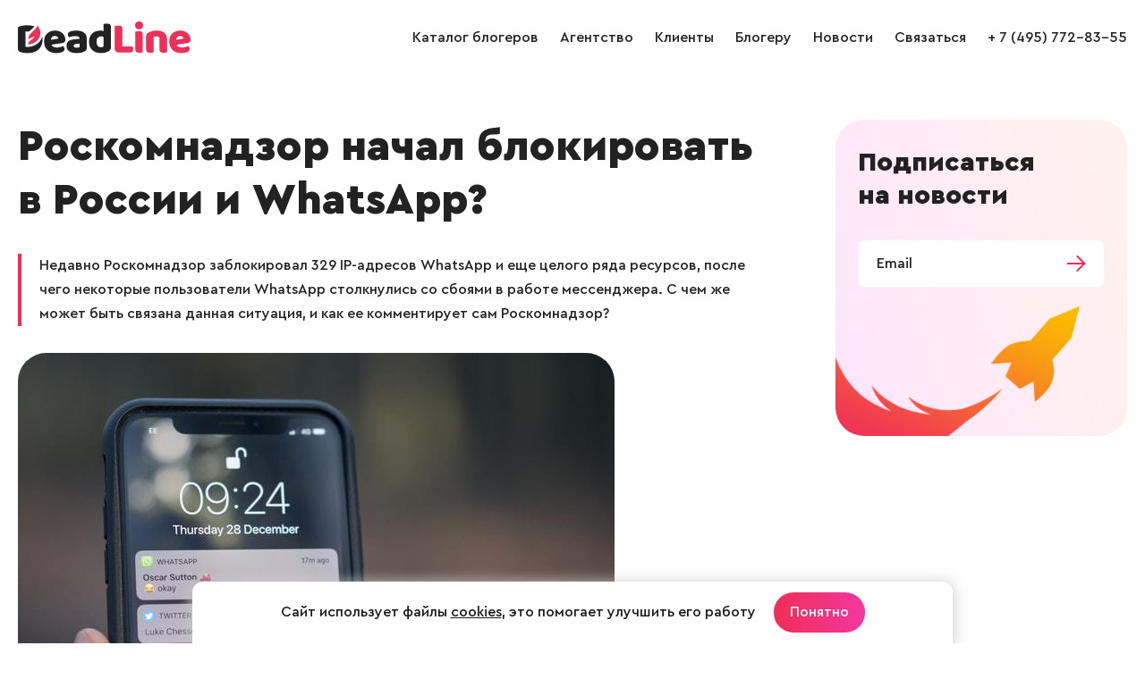

--- FILE ---
content_type: text/html; charset=windows-1251
request_url: https://www.deadline.ru/blog/blokirovka-whatsapp/
body_size: 5395
content:
  <!DOCTYPE html>
<html lang="ru">
<head>
<meta name="apple-mobile-web-app-capable" content="yes" />
<meta name="apple-mobile-web-app-status-bar-style" content="default" />
<meta name="viewport" content="user-scalable=no, width=device-width" />
<meta http-equiv="content-type" content="text/html; charset=windows-1251" />
<title>блокировка WhatsApp | DeadLine.ru</title>

<meta name="keywords" content="WhatsApp, блокировка WhatsApp, блокировка Telegram"/>
<meta name="description" content="Недавно Роскомнадзор заблокировал 329 IP-адресов WhatsApp и еще целого ряда ресурсов, после чего некоторые пользователи WhatsApp столкнулись со сбоями в работе мессенджера. С чем же может быть связана данная ситуация, и как ее комментирует сам"/>

<meta property="og:title" content="блокировка WhatsApp"/>
<meta name="mrc__share_title" content="блокировка WhatsApp"/>
<meta property="og:type" content="article"/>
<meta name="twitter:card" content="summary"/>
<meta name="twitter:title" content="блокировка WhatsApp"/>
<meta property="og:image" content="https://www.deadline.ru/data/cache/2018may/20/45/111485_18323-555x326x.jpg"/>
<link rel="image_src" href="https://www.deadline.ru/data/cache/2018may/20/45/111485_18323-555x326x.jpg"/>
<meta name="twitter:image" content="https://www.deadline.ru/data/cache/2018may/20/45/111485_18323-555x326x.jpg"/>
<meta property="og:url" content="https://www.deadline.ru/blog/blokirovka-whatsapp/"/>
<meta name="twitter:url" content="https://www.deadline.ru/blog/blokirovka-whatsapp/"/>
<meta property="og:site_name" content="Deadline.ru"/>
<meta property="og:locale" content="ru_RU"/>
<meta property="fb:app_id" content=""/>
<meta property="og:description" content="Недавно Роскомнадзор заблокировал 329 IP-адресов WhatsApp и еще целого ряда ресурсов, после чего некоторые пользователи WhatsApp столкнулись со сбоями в работе мессенджера. С чем же может быть связана данная ситуация, и как ее комментирует сам Роскомнадзор?"/>
<meta name="mrc__share_description" content="Недавно Роскомнадзор заблокировал 329 IP-адресов WhatsApp и еще целого ряда ресурсов, после чего некоторые пользователи WhatsApp столкнулись со сбоями в работе мессенджера. С чем же может быть связана данная ситуация, и как ее комментирует сам Роскомнадзор?"/>
<meta name="twitter:description" content="Недавно Роскомнадзор заблокировал 329 IP-адресов WhatsApp и еще целого ряда ресурсов, после чего некоторые пользователи WhatsApp столкнулись со сбоями в работе мессенджера. С чем же может быть связана данная ситуация, и как ее комментирует сам Роскомнадзор?"/>
<link rel="icon" href="https://www.deadline.ru/favicon.ico" type="image/x-icon">
<link rel="icon" href="https://www.deadline.ru/favicon.svg" type="image/svg+xml">
<link rel="stylesheet" media="all" href="https://www.deadline.ru/css/body.new.css?v=1.13" type="text/css" />
<script type="text/javascript" src="https://www.deadline.ru/js/jquery_1.11.3.js?v=1"></script>
<script type="text/javascript" src="https://www.deadline.ru/js/slick.min.js?v=1"></script>
<script type="text/javascript" src="https://www.deadline.ru/js/scripts.new.js?v=1.6"></script>
<script type="text/javascript" src="https://www.deadline.ru/js/jquery.addtocopy.min.js"></script>
<link rel="stylesheet" href="https://www.deadline.ru/js/fancybox/jquery.fancybox.css" type="text/css" media="screen"/>
<script type="text/javascript" src="https://www.deadline.ru/js/fancybox/jquery.fancybox.pack.js"></script>
<script src="https://www.deadline.ru/js/bb.js?v=1"></script>
</head>
<body id="body_id">


  <div style="position:absolute;">

  <noindex>
      <!--LiveInternet counter--><script type="text/javascript">
          new Image().src = "//counter.yadro.ru/hit?r"+
          escape(document.referrer)+((typeof(screen)=="undefined")?"":
          ";s"+screen.width+"*"+screen.height+"*"+(screen.colorDepth?
          screen.colorDepth:screen.pixelDepth))+";u"+escape(document.URL)+
          ";h"+escape(document.title.substring(0,150))+
          ";"+Math.random();</script><!--/LiveInternet-->
          
      <!-- Yandex.Metrika counter -->
      <script type="text/javascript" >
          (function (d, w, c) {
              (w[c] = w[c] || []).push(function() {
                  try {
                      w.yaCounter48743087 = new Ya.Metrika({
                          id:48743087,
                          clickmap:true,
                          trackLinks:true,
                          accurateTrackBounce:true
                      });
                  } catch(e) { }
              });

              var n = d.getElementsByTagName("script")[0],
                  s = d.createElement("script"),
                  f = function () { n.parentNode.insertBefore(s, n); };
              s.type = "text/javascript";
              s.async = true;
              s.src = "https://mc.yandex.ru/metrika/watch.js";

              if (w.opera == "[object Opera]") {
                  d.addEventListener("DOMContentLoaded", f, false);
              } else { f(); }
          })(document, window, "yandex_metrika_callbacks");
      </script>
      <noscript><div><img src="https://mc.yandex.ru/watch/48743087" style="position:absolute; left:-9999px;" alt="" /></div></noscript>
      <!-- /Yandex.Metrika counter -->      
  </noindex>

</div>
<div class="page-width">

  <header class="site-header" role="banner">
    
    <div class="page-bl">
      <div class="logo-wrap">
        <a class="logo" href="/"></a>
      </div>

      <span class="mobile-sbm"><i></i></span>

      <div class="site-nav-wrap">
        <ul class="site-nav">
          <li>
            <a href="https://www.deadline.ru/bloggers/" data-id="0">Каталог блогеров</a>
          </li>
          <li>
            <a href="https://www.deadline.ru/#about" data-id="about">Агентство</a>
          </li>
          <li>
            <a href="https://www.deadline.ru/#clients" data-id="clients">Клиенты</a>
          </li>
          <li>
            <a class="js-popup-show" href="#" data-name="popup-join-bloggers">Блогеру</a>
          </li>
          <li>
            <a href="https://www.deadline.ru/blog/" data-id="0">Новости</a>
          </li>
          <li>
            <a href="https://www.deadline.ru/#feedback_id" data-id="feedback_id" id="feedback_menu">Связаться</a>
          </li>
          <li>
            <a href="tel:+74957728355">+ 7 (495) 772-83-55</a>
          </li>
          <li class="socseti">
            <a class="socseti-vk" href="https://vk.com/deadlineru_agency" target="_blank"></a>
          </li>
        </ul>
      </div>
    </div>
  </header>


<div class="site-content article-view">

  
  <section class="copy-cont">
    <div class="page-bl">
      <div class="wrap-cont" id="article_content">
        <h1>Роскомнадзор начал блокировать в России и WhatsApp?</h1>

                  <p class="article-anons">Недавно Роскомнадзор заблокировал 329 IP-адресов WhatsApp и еще целого ряда ресурсов, после чего некоторые пользователи WhatsApp столкнулись со сбоями в работе мессенджера. С чем же может быть связана данная ситуация, и как ее комментирует сам Роскомнадзор?</p>
        
                  <img src="https://www.deadline.ru/data/cache/2018may/20/45/111485_18323-845x0.jpg" class="article-img" alt="блокировка WhatsApp" title="блокировка WhatsApp">
        
        Мониторинг реестра интернет-сайтов, которые были запрещены Роскомнадзором, показал, что в очередной выгрузке под запрет данного ведомства попали и 329 IP-адресов хорошо всем известного мессенджера WhatsApp. Впрочем, это далеко не единственный ресурс, попавший под неожиданную блокировку – в злополучном списке обнаружились и 180 IP-адресов Akamai, и даже некоторые адреса российских хостеров – шестнадцать адресов IT-Grad и восемнадцать – Selectel. А у ряда пользователей перестал работать даже отечественный поисковик «Спутник»!
<br /> <br />
Downdetector.ru сообщил, что на фоне подобных блокировок у пользователей стали отмечаться сбои в работе популярного мессенджера. Однако уже по прошествии часа все IP-адреса WhatsApp были оперативно удалены из выгрузки, и ситуация нормализовалась. А в пресс-службе самого Роскомнадзора сведения о временной блокировке нескольких адресов вообще назвали слухами.
<br /> <br />
Не исключено, что адреса WhatsApp были случайно заблокированы Роскомнадзором в ходе выполнения вынесенного судом решения о блокировке Telegram (несколько ранее по решению суда также было заблокировано огромное количество адресов Amazone и Google). В настоящий момент WhatsApp работает в обычном режиме, так что паниковать или расстраиваться смысла нет.

        <div class="cl"></div>

        <div class="article-share-date">
          <div class="article-share">
            <div class="title-share">Поделиться:</div>
            <div
  id="the_share"
  class="ya-share2"
  data-services="vkontakte,odnoklassniki,moimir"
  ></div>

<script src="//yastatic.net/es5-shims/0.0.2/es5-shims.min.js"></script>
<script src="//yastatic.net/share2/share.js" charset="utf-8"></script>

<script>
    var share = Ya.share2('the_share', {
      content: {
        url: 'https://www.deadline.ru/blog/blokirovka-whatsapp/',
        title: 'Роскомнадзор начал блокировать в России и WhatsApp?',
        description: 'Недавно Роскомнадзор заблокировал 329 IP-адресов WhatsApp и еще целого ряда ресурсов, после чего некоторые пользователи WhatsApp столкнулись со сбоями в работе мессенджера. С чем же может быть связана данная ситуация, и как ее комментирует сам Роскомнадзор?',
        image: 'https://www.deadline.ru/data/cache/2018may/20/45/111485_18323-555x326x.jpg',
      },

      theme: {
        shape: 'round',
      }
    });
</script>
          </div>
          <span class="date">21 мая 2018</span>
        </div>
      </div>

      <div class="article-subscribe" id="subscribe-footer">
        <div class="title">Подписаться <br> на новости</div>
        <div class="form">
          <form method="POST" onsubmit="return subscribe_footer();">
            <input type="email" id="subscribe-footer-email" name="email" value="" placeholder="Email" required="">
            <input type="submit" value="">
          </form>
        </div>
        <div id="subscribe-footer-success"></div>
      </div>
    </div>
  </section>

      <section class="articles-other">
      <div class="page-bl">
        <h2>Другие новости</h2>
        <div class="blog-list">
                      <div class="blog-item bl">
      <a class="m-img" href="https://www.deadline.ru/blog/snapchat-prognozy-na-2022/">
    <span>
      <img src="https://www.deadline.ru/data/cache/2021nov/30/20/1780501_57726-555x326x.jpg" alt="Snapchat прогозы на 2022" title="Snapchat прогозы на 2022">
    </span>
  </a>
    <div class="text">
    <a class="blog-title" href="https://www.deadline.ru/blog/snapchat-prognozy-na-2022/">Snapchat прогнозы на 2022</a>
    <span class="date">30 ноября 2021</span>
  </div>
</div>                      <div class="blog-item bl">
      <a class="m-img" href="https://www.deadline.ru/blog/yandeks-dzen-zapuskaet-sistemu-proverku-dostovernosti-faktov/">
    <span>
      <img src="https://www.deadline.ru/data/cache/2020sep/03/06/1554273_53839-555x326x.jpg" alt="Яндекс.Дзен запускает проверку достоверности фактов" title="Яндекс.Дзен запускает проверку достоверности фактов">
    </span>
  </a>
    <div class="text">
    <a class="blog-title" href="https://www.deadline.ru/blog/yandeks-dzen-zapuskaet-sistemu-proverku-dostovernosti-faktov/">Яндекс.Дзен запускает систему проверки достоверности фактов</a>
    <span class="date">3 сентября 2020</span>
  </div>
</div>                      <div class="blog-item bl">
      <a class="m-img" href="https://www.deadline.ru/blog/instagram-otkryvaet-vakansiyu-memologa/">
    <span>
      <img src="https://www.deadline.ru/data/cache/2019aug/08/49/1297183_37407-555x326x.jpg" alt="Instagram открывает вакансию мемолога" title="Instagram открывает вакансию мемолога">
    </span>
  </a>
    <div class="text">
    <a class="blog-title" href="https://www.deadline.ru/blog/instagram-otkryvaet-vakansiyu-memologa/">Instagram открывает вакансию «специалиста по мемам»</a>
    <span class="date">13 августа 2019</span>
  </div>
</div>                  </div>
      </div>
    </section>
  </div>

  <div class="popup-subscribe">
  <div class="popup-subscribe-body">
    <div class="popup-subscribe-content">
      <a class="popup-subscribe-close js-popup-close" href="#" data-name="popup-subscribe">&times;</a>
      <div class="popup-subscribe-title">Будьте в курсе последних событий из мира интернет-рекламы!</div>
      <div class="popup-subscribe-desc">
        Подпишитесь на нашу рассылку и получайте раз в неделю самые полезные материалы из
        области интернет-рекламы: таргетинг, реклама на YouTube, соцсети и многое другое.
      </div>
      <form class="popup-subscribe-form" method="POST" onsubmit="return subscribe_popup()">
        <input type="email" id="subscribe_popup_email" name="email" placeholder="Email" required>
        <button>Подписаться</button>
      </form>
      <div class="popup-subscribe-info">Мы против спама! Отписаться от рассылки вы сможете в любой момент.</div>
    </div>
  </div>
</div>
  <footer class="site-footer" role="contentinfo">
  <div class="page-bl">
    <div class="footer-copy">&copy; 2025, Deadline</div>
    <div class="footer-email">
      <a href="mailto:info@deadline.ru">info@deadline.ru</a>
    </div>
    <div class="footer-tel">
      <a href="tel:+74957728355">+ 7 (495) 772-83-55</a>
    </div>
    <div class="footer-policy">
      <a href="https://www.deadline.ru/privacy/">Политика конфиденциальности</a>
    </div>
    <div class="footer-socseti socseti">
      <a class="socseti-vk" href="https://vk.com/deadlineru_agency" target="_blank"></a>
    </div>
  </div>
</footer>

<div class="popup-join-bloggers">
  <div class="popup-join-bloggers-body">
    <div class="popup-join-bloggers-content">
      <a class="popup-join-bloggers-close js-popup-close" href="#" data-name="popup-join-bloggers">&times;</a>
      <div class="popup-join-bloggers-title">Присоединиться к блогерам агентства</div>
      <div class="popup-join-bloggers-subtitle">Оставьте ваши контакты и наш менеджер свяжется с вами</div>
      <form class="popup-join-bloggers-form" method="POST" onsubmit="return feedbackSend(this)">
        <input type="hidden" name="form" value="Присоединиться к блогерам агентства">
        <input type="hidden" name="url" value="">
        <div class="form-input-label">
          <label>Ваше имя</label>
          <input type="text" name="fio" placeholder="Ваше имя">
        </div>
        <div class="form-input-label">
          <label>Телефон</label>
          <input type="tel" name="phone" placeholder="Телефон">
        </div>
        <div class="form-input-label">
          <label>Email</label>
          <input type="email" name="email" placeholder="Email">
        </div>
        <div class="form-input-label">
          <label>VK</label>
          <input type="text" name="vk" placeholder="VK">
        </div>
        <div class="form-input-label">
          <label>YouTube</label>
          <input type="text" name="youtube" placeholder="YouTube">
        </div>
        <div class="form-input-label">
          <label>TikTok</label>
          <input type="text" name="tiktok" placeholder="TikTok">
        </div>
        <div class="form-input-label">
          <label>Telegram</label>
          <input type="text" name="telegram" placeholder="Telegram">
        </div>
        <div class="form-input-label">
          <label>Другие соцсети</label>
          <textarea name="other_social" placeholder="Другие соцсети"></textarea>
        </div>
        <div class="form-policy">
          <input class="form-input-checkbox" type="checkbox" name="policy" id="checkbox-policy-footer" required>
          <label class="form-input-label" for="checkbox-policy-footer">
            <span>Отправляя форму даю свое согласие с <a href="https://www.deadline.ru/privacy/">Политикой конфиденциальности</a></span>
          </label>
        </div>
        <button name="button">Отправить заявку</button>
      </form>
      <div class="form-success">Ваше сообщение отправлено и скоро будет прочитано администрацией сайта!</div>
    </div>
  </div>
</div>


<script src="https://www.deadline.ru/js/jquery.maskedinput.min.js"></script>



  <div class="info-message">
    <div class="info-message__wrap">
      <div class="info-message__text">
        Сайт использует файлы <a href="https://www.deadline.ru/privacy/">cookies</a>, это помогает улучшить его работу
      </div>

      <a class="info-message__btn btn-primary btn-default js-info-message" href="#">Понятно</a>
    </div>
  </div>

</body>
</html>


--- FILE ---
content_type: application/x-javascript
request_url: https://www.deadline.ru/js/bb.js?v=1
body_size: 17469
content:
// bbcode
var form_name = 'post';
var text_name = 'tex';
var load_draft = false;
var upload = false;

// Define the bbCode tags
var bbcode = new Array();
var bbtags = new Array('[b]', '[/b]', '[i]', '[/i]', '[s]', '[/s]', '[quote]', '[/quote]', '[code]', '[/code]', '[list]', '[/list]', '[list=1]', '[/list]', '[img]', '[/img]', '[url]', '[/url]');
var imageTag = false;

var imageTag = false;
var theSelection = false;

var clientPC = navigator.userAgent.toLowerCase(); // Get client info
var clientVer = parseInt(navigator.appVersion); // Get browser version

var is_ie = ((clientPC.indexOf('msie') != -1) && (clientPC.indexOf('opera') == -1));
var is_win = ((clientPC.indexOf('win') != -1) || (clientPC.indexOf('16bit') != -1));

var baseHeight = 100;
window.onload = initInsertions;

function moderation(parentid) {
  var str = $('#comment_tex_' + parentid).val();
  $('#comment_tex_' + parentid).val('[m]' + str + '[/m]');
}

var bb_filename = '';
var bb_filename_side = '';
function uploadByUrl() {
  var url = $('#photo_url').val();
  if (!url.match(/^http/)) {
    alert('Вставьте адрес картинки в поле слева от этой кнопки.');
    return;
  }

  $.post('/ajax/bb/photourl/', {"url": url}, function(data) {
    data = ajaxBBclearJSON(data);
    data = eval(data);

    if (data.status == 'ok') {
      bb_filename = data.code;
      bb_filename_side = data.sidecode;

      $("#bbphoto_done_textarea").val('[img]' + data.code + '[/img]' + "\n");
      $("#bbphoto_done_img").attr('src', data.thumb);
      $("#bbphoto_1_form").hide();
      $("#bbphoto_1_done").show();

      $('#photo_url').val('');
    }
    else {
      alert(data.content);
    }

    $('#saveBbForm2').val("Загрузить").attr('disabled', false);
    $('#new_foto').val("");
  });
}

function refreshBBcode() {
  var imgpath = bb_filename;
  var inside = '';
  if ($('#bb_align_left').is(':checked')) {
    inside += ' align="left"';
    // imgpath = bb_filename_side;
  }
  if ($('#bb_align_right').is(':checked')) {
    inside += ' align="right"';
    // imgpath = bb_filename_side;
  }

  if ($('#bb_alt').val()) inside += ' alt="' + $('#bb_alt').val() + '"';
  if ($('#bb_title').val()) inside += ' title="' + $('#bb_title').val() + '"';
  if ($('#bb_copyright').val()) inside += ' copyright="' + $('#bb_copyright').val() + '"';

  $('#bbphoto_done_textarea').val('[img' + inside + ']' + imgpath + '[/img]' + "\n");
}

function bbLoadAlbum(id, that) {
  $('#bbalbumslist a').removeClass('blackactive');
  that.className = 'blackactive';

  $('#bb_photoalbum').html('загрузка...');
  $.get("/ajax/bb/loadalbum/", { id: id },
    function (data) {
      $('#bb_photoalbum').html(data);
    });
  return false;
}

function delBbImgItem(fn) {
  $.post("/ajax/bb/delete/", {num: fn}, function(data) {
    if (data == 'ok') {
      var str = $('#bbimgcode' + fn).val();
      if (str.length > 4) {
        var tex_obj = $('#tex_id');
        var tex = tex_obj.val();
        tex = tex.replace(str, '');
        tex_obj.val(tex);
      }
      $('#bbimgitem' + fn).replaceWith('');
      if (bb_pics_count > 0) {
        bb_pics_count--;
        if (bb_pics_count > 0) $('#bbphoto_link2').html('Список загруженных (' + bb_pics_count + ')');
        else $('#bbphoto_link2').html('Список загруженных');
      }
    }
  });
  return false;
}

function bbH3Dialog() {
  // узнаем если чтото выделено сейчас в редакторе

  var str2 = get_selection_text('tex_id');

  if (!str2) {
    str = prompt("Введите текст, который будет оформлен как подзаголовок.");
    if (!str) return;
    insert_text("\n\n[h]" + str + "[/h]\n");
    document.forms[form_name].elements[text_name].focus();
  }
  else {
    bbfontstyle2(document.forms[form_name].elements[text_name], "[h]", "[/h]");
  }
}

function bbPictureDialog() {
  // узнаем если чтото выделено сейчас в редакторе
  var str2 = get_selection_text('tex_id');

  if (!str2) {
    str = prompt("Введите адрес картинки в интернете. Не перепутайте адрес картинки с адресом страницы!");
    if (!str) return;
    if (!str.match(/^https?:\/\/[a-zA-Z0-9\/\+\-_\?\&\=\.]+$/)) {
      alert('Укажите полный адрес картинки, начиная с http://...');
      return bbPictureDialog();
    }
    insert_text("\n[img]" + str + "[/img]\n");
    document.forms[form_name].elements[text_name].focus();
  }
  else {
    bbfontstyle2(document.forms[form_name].elements[text_name], "[img]", "[/img]");
  }
}

function bbLinkDialog() {
  var str = prompt("Введите адрес ссылки (URL):", "http://");
  if (!str) return;

  if (!str.match(/^https?:\/\/[a-zA-Z0-9\/\+\-_\?\&\=\.#%]+$/)) {
    alert('Укажите полный адрес начиная с http://...');
    return bbLinkDialog();
  }

  // узнаем если чтото выделено сейчас в редакторе

  var str2 = get_selection_text('tex_id');
  if (!str2 || str2 == '') {
    str2 = prompt("Введите текст ссылки.");
    insert_text("[url=" + str + "]" + str2 + "[/url]");
    document.forms[form_name].elements[text_name].focus();
  }
  else {
    bbfontstyle2(document.forms[form_name].elements[text_name], "[url=" + str + "]", "[/url]");
  }
}

function get_selection_text(the_id) {
  var e = document.getElementById(the_id);

  //Mozilla and DOM 3.0
  if ('selectionStart' in e) {
    var l = e.selectionEnd - e.selectionStart;
    return e.value.substr(e.selectionStart, l);
  }
  //IE
  else if (document.selection) {
    e.focus();
    var r = document.selection.createRange();
    var tr = e.createTextRange();
    var tr2 = tr.duplicate();
    tr2.moveToBookmark(r.getBookmark());
    tr.setEndPoint('EndToStart', tr2);
    if (r == null || tr == null) return { start: e.value.length, end: e.value.length, length: 0, text: '' };
    var text_part = r.text.replace(/[\r\n]/g, '.'); //for some reason IE doesn't always count the \n and \r in the length
    var text_whole = e.value.replace(/[\r\n]/g, '.');
    var the_start = text_whole.indexOf(text_part, tr.text.length);
    return r.text;
  }
  //Browser not supported
  else return false;
}

function get_selection(the_id) {
  var e = document.getElementById(the_id);

  //Mozilla and DOM 3.0
  if ('selectionStart' in e) {
    var l = e.selectionEnd - e.selectionStart;
    return { start: e.selectionStart, end: e.selectionEnd, length: l, text: e.value.substr(e.selectionStart, l) };
  }
  //IE
  else if (document.selection) {
    alert('x');
    e.focus();
    var r = document.selection.createRange();
    var tr = e.createTextRange();
    var tr2 = tr.duplicate();
    tr2.moveToBookmark(r.getBookmark());
    tr.setEndPoint('EndToStart', tr2);
    if (r == null || tr == null) return { start: e.value.length, end: e.value.length, length: 0, text: '' };
    var text_part = r.text.replace(/[\r\n]/g, '.'); //for some reason IE doesn't always count the \n and \r in the length
    var text_whole = e.value.replace(/[\r\n]/g, '.');
    var the_start = text_whole.indexOf(text_part, tr.text.length);
    return { start: the_start, end: the_start + text_part.length, length: text_part.length, text: r.text };
  }
  //Browser not supported
  else return { start: e.value.length, end: e.value.length, length: 0, text: '' };
}

function replace_selection(the_id, replace_str) {
  var e = document.getElementById(the_id);
  selection = get_selection(the_id);
  var start_pos = selection.start;
  var end_pos = start_pos + replace_str.length;
  e.value = e.value.substr(0, start_pos) + replace_str + e.value.substr(selection.end, e.value.length);
  set_selection(the_id, start_pos, end_pos);
  return {start: start_pos, end: end_pos, length: replace_str.length, text: replace_str};
}

function helpline(help) {
}

function helpclear() {
}

function em(text) {
  insert_text(' ' + text + ' ');
  return false;
}

function emorate(num) {
  alert2('Этот смайл пока недоступен', 'Вы сможете использовать этот смайл, когда ваш рейтинг будет больше <b>' + num + '</b>.');
  return false;
}

function initInsertions() {
}

function comBold(parentid) {
  var textarea = $("#comment_tex_" + parentid).get(0);
  bbfontstyle2(textarea, '[b]', '[/b]');
  return false;
}

function comItalic(parentid) {
  var textarea = $("#comment_tex_" + parentid).get(0);
  bbfontstyle2(textarea, '[i]', '[/i]');
  return false;
}

function comQuote(parentid) {
  var textarea = $("#comment_tex_" + parentid).get(0);
  bbfontstyle2(textarea, '[quote]', '[/quote]');
  return false;
}

/**
 * bbstyle
 */
function bbstyle(bbnumber) {
  if (bbnumber != -1) {
    bbfontstyle(bbtags[bbnumber], bbtags[bbnumber + 1]);
  }
  else {
    insert_text('[*]');
    document.forms[form_name].elements[text_name].focus();
  }
}

function bbstyleMulti(input_id, bbnumber) {
  bbfontstyle2(document.getElementById(input_id), bbtags[bbnumber], bbtags[bbnumber + 1]);
}

/**
 * Apply bbcodes
 */
function bbfontstyle(bbopen, bbclose) {
  var textarea = document.forms[form_name].elements[text_name];
  bbfontstyle2(textarea, bbopen, bbclose);
}

function bbfontstyle2(textarea, bbopen, bbclose) {
  theSelection = false;

  textarea.focus();

  if ((clientVer >= 4) && is_ie && is_win) {
    // Get text selection
    theSelection = document.selection.createRange().text;

    if (theSelection) {
      // Add tags around selection
      document.selection.createRange().text = bbopen + theSelection + bbclose;
      textarea.focus();
      theSelection = '';
      return;
    }
  }
  else if (textarea.selectionEnd && (textarea.selectionEnd - textarea.selectionStart > 0)) {
    mozWrap(textarea, bbopen, bbclose);
    textarea.focus();
    theSelection = '';
    return;
  }

  //The new position for the cursor after adding the bbcode
  var caret_pos = getCaretPosition(textarea).start;
  var new_pos = caret_pos + bbopen.length;

  // Open tag
  insert_text2(bbopen + bbclose, textarea);

  // Center the cursor when we don't have a selection
  // Gecko and proper browsers
  if (!isNaN(textarea.selectionStart)) {
    textarea.selectionStart = new_pos;
    textarea.selectionEnd = new_pos;
  }
  // IE
  else if (document.selection) {
    var range = textarea.createTextRange();
    range.move("character", new_pos);
    range.select();
    storeCaret(textarea);
  }

  textarea.focus();
  return;
}

/**
 * Insert text at position
 */
function insert_text(text, tn) {
  var textarea;
  if (tn) {
    textarea = document.getElementById(tn);
  }
  else {
    textarea = document.forms[form_name].elements[text_name];
  }
  insert_text2(text, textarea);
}

function insert_text2(text, textarea) {
  if (!isNaN(textarea.selectionStart)) {
    var sel_start = textarea.selectionStart;
    var sel_end = textarea.selectionEnd;

    mozWrap(textarea, text, '')
    textarea.selectionStart = sel_start + text.length;
    textarea.selectionEnd = sel_end + text.length;
  }

  else if (textarea.createTextRange && textarea.caretPos) {
    if (baseHeight != textarea.caretPos.boundingHeight) {
      textarea.focus();
      storeCaret(textarea);
    }
    var caret_pos = textarea.caretPos;
    caret_pos.text = caret_pos.text.charAt(caret_pos.text.length - 1) == ' ' ? caret_pos.text + text + ' ' : caret_pos.text + text;

  }
  else {
    textarea.value = textarea.value + text;
  }
  textarea.focus();
}

/**
 * Add inline attachment at position
 */
function attach_inline(index, filename) {
  insert_text('[attachment=' + index + ']' + filename + '[/attachment]');
  document.forms[form_name].elements[text_name].focus();
}

/**
 * From http://www.massless.org/mozedit/
 */
function mozWrap(txtarea, open, close) {
  var selLength = txtarea.textLength;
  var selStart = txtarea.selectionStart;
  var selEnd = txtarea.selectionEnd;
  var scrollTop = txtarea.scrollTop;

  if (selEnd == 1 || selEnd == 2) {
    selEnd = selLength;
  }

  var s1 = (txtarea.value).substring(0, selStart);
  var s2 = (txtarea.value).substring(selStart, selEnd)
  var s3 = (txtarea.value).substring(selEnd, selLength);

  txtarea.value = s1 + open + s2 + close + s3;
  txtarea.selectionStart = selEnd + open.length + close.length;
  txtarea.selectionEnd = txtarea.selectionStart;
  txtarea.focus();
  txtarea.scrollTop = scrollTop;

  return;
}

/**
 * Caret Position object
 */
function caretPosition() {
  var start = null;
  var end = null;
}

/**
 * Get the caret position in an textarea
 */
function getCaretPosition(txtarea) {
  var caretPos = new caretPosition();

  // simple Gecko/Opera way
  if (txtarea.selectionStart || txtarea.selectionStart == 0) {
    caretPos.start = txtarea.selectionStart;
    caretPos.end = txtarea.selectionEnd;
  }
  // dirty and slow IE way
  else if (document.selection) {

    // get current selection
    var range = document.selection.createRange();

    // a new selection of the whole textarea
    var range_all = document.body.createTextRange();
    range_all.moveToElementText(txtarea);

    // calculate selection start point by moving beginning of range_all to beginning of range
    var sel_start;
    for (sel_start = 0; range_all.compareEndPoints('StartToStart', range) < 0; sel_start++) {
      range_all.moveStart('character', 1);
    }

    txtarea.sel_start = sel_start;

    // we ignore the end value for IE, this is already dirty enough and we don't need it
    caretPos.start = txtarea.sel_start;
    caretPos.end = txtarea.sel_start;
  }

  return caretPos;
}

/* jquery form */
/*!
 * jQuery Form Plugin
 * version: 3.23 (11-DEC-2012)
 * @requires jQuery v1.5 or later
 *
 * Examples and documentation at: http://malsup.com/jquery/form/
 * Project repository: https://github.com/malsup/form
 * Dual licensed under the MIT and GPL licenses:
 *    http://malsup.github.com/mit-license.txt
 *    http://malsup.github.com/gpl-license-v2.txt
 */
/*global ActiveXObject alert */
;
(function ($) {
  "use strict";

  /*
   Usage Note:
   -----------
   Do not use both ajaxSubmit and ajaxForm on the same form.  These
   functions are mutually exclusive.  Use ajaxSubmit if you want
   to bind your own submit handler to the form.  For example,

   $(document).ready(function() {
   $('#myForm').on('submit', function(e) {
   e.preventDefault(); // <-- important
   $(this).ajaxSubmit({
   target: '#output'
   });
   });
   });

   Use ajaxForm when you want the plugin to manage all the event binding
   for you.  For example,

   $(document).ready(function() {
   $('#myForm').ajaxForm({
   target: '#output'
   });
   });

   You can also use ajaxForm with delegation (requires jQuery v1.7+), so the
   form does not have to exist when you invoke ajaxForm:

   $('#myForm').ajaxForm({
   delegation: true,
   target: '#output'
   });

   When using ajaxForm, the ajaxSubmit function will be invoked for you
   at the appropriate time.
   */

  /**
   * Feature detection
   */
  var feature = {};
  feature.fileapi = $("<input type='file'/>").get(0).files !== undefined;
  feature.formdata = window.FormData !== undefined;

  /**
   * ajaxSubmit() provides a mechanism for immediately submitting
   * an HTML form using AJAX.
   */
  $.fn.ajaxSubmit = function (options) {
    /*jshint scripturl:true */

    // fast fail if nothing selected (http://dev.jquery.com/ticket/2752)
    if (!this.length) {
      log('ajaxSubmit: skipping submit process - no element selected');
      return this;
    }

    var method, action, url, $form = this;

    if (typeof options == 'function') {
      options = { success: options };
    }

    method = this.attr('method');
    action = this.attr('action');
    url = (typeof action === 'string') ? $.trim(action) : '';
    url = url || window.location.href || '';
    if (url) {
      // clean url (don't include hash vaue)
      url = (url.match(/^([^#]+)/) || [])[1];
    }

    options = $.extend(true, {
      url: url,
      success: $.ajaxSettings.success,
      type: method || 'GET',
      iframeSrc: /^https/i.test(window.location.href || '') ? 'javascript:false' : 'about:blank'
    }, options);

    // hook for manipulating the form data before it is extracted;
    // convenient for use with rich editors like tinyMCE or FCKEditor
    var veto = {};
    this.trigger('form-pre-serialize', [this, options, veto]);
    if (veto.veto) {
      log('ajaxSubmit: submit vetoed via form-pre-serialize trigger');
      return this;
    }

    // provide opportunity to alter form data before it is serialized
    if (options.beforeSerialize && options.beforeSerialize(this, options) === false) {
      log('ajaxSubmit: submit aborted via beforeSerialize callback');
      return this;
    }

    var traditional = options.traditional;
    if (traditional === undefined) {
      traditional = $.ajaxSettings.traditional;
    }

    var elements = [];
    var qx, a = this.formToArray(options.semantic, elements);
    if (options.data) {
      options.extraData = options.data;
      qx = $.param(options.data, traditional);
    }

    // give pre-submit callback an opportunity to abort the submit
    if (options.beforeSubmit && options.beforeSubmit(a, this, options) === false) {
      log('ajaxSubmit: submit aborted via beforeSubmit callback');
      return this;
    }

    // fire vetoable 'validate' event
    this.trigger('form-submit-validate', [a, this, options, veto]);
    if (veto.veto) {
      log('ajaxSubmit: submit vetoed via form-submit-validate trigger');
      return this;
    }

    var q = $.param(a, traditional);
    if (qx) {
      q = ( q ? (q + '&' + qx) : qx );
    }
    if (options.type.toUpperCase() == 'GET') {
      options.url += (options.url.indexOf('?') >= 0 ? '&' : '?') + q;
      options.data = null;  // data is null for 'get'
    }
    else {
      options.data = q; // data is the query string for 'post'
    }

    var callbacks = [];
    if (options.resetForm) {
      callbacks.push(function () {
        $form.resetForm();
      });
    }
    if (options.clearForm) {
      callbacks.push(function () {
        $form.clearForm(options.includeHidden);
      });
    }

    // perform a load on the target only if dataType is not provided
    if (!options.dataType && options.target) {
      var oldSuccess = options.success || function () {
      };
      callbacks.push(function (data) {
        var fn = options.replaceTarget ? 'replaceWith' : 'html';
        $(options.target)[fn](data).each(oldSuccess, arguments);
      });
    }
    else if (options.success) {
      callbacks.push(options.success);
    }

    options.success = function (data, status, xhr) { // jQuery 1.4+ passes xhr as 3rd arg
      var context = options.context || this;    // jQuery 1.4+ supports scope context
      for (var i = 0, max = callbacks.length; i < max; i++) {
        callbacks[i].apply(context, [data, status, xhr || $form, $form]);
      }
    };

    // are there files to upload?

    // [value] (issue #113), also see comment:
    // https://github.com/malsup/form/commit/588306aedba1de01388032d5f42a60159eea9228#commitcomment-2180219
    var fileInputs = $('input[type=file]:enabled[value!=""]', this);

    var hasFileInputs = fileInputs.length > 0;
    var mp = 'multipart/form-data';
    var multipart = ($form.attr('enctype') == mp || $form.attr('encoding') == mp);

    var fileAPI = feature.fileapi && feature.formdata;
    log("fileAPI :" + fileAPI);
    var shouldUseFrame = (hasFileInputs || multipart) && !fileAPI;

    var jqxhr;

    // options.iframe allows user to force iframe mode
    // 06-NOV-09: now defaulting to iframe mode if file input is detected
    if (options.iframe !== false && (options.iframe || shouldUseFrame)) {
      // hack to fix Safari hang (thanks to Tim Molendijk for this)
      // see:  http://groups.google.com/group/jquery-dev/browse_thread/thread/36395b7ab510dd5d
      if (options.closeKeepAlive) {
        $.get(options.closeKeepAlive, function () {
          jqxhr = fileUploadIframe(a);
        });
      }
      else {
        jqxhr = fileUploadIframe(a);
      }
    }
    else if ((hasFileInputs || multipart) && fileAPI) {
      jqxhr = fileUploadXhr(a);
    }
    else {
      jqxhr = $.ajax(options);
    }

    $form.removeData('jqxhr').data('jqxhr', jqxhr);

    // clear element array
    for (var k = 0; k < elements.length; k++)
      elements[k] = null;

    // fire 'notify' event
    this.trigger('form-submit-notify', [this, options]);
    return this;

    // utility fn for deep serialization
    function deepSerialize(extraData) {
      var serialized = $.param(extraData).split('&');
      var len = serialized.length;
      var result = {};
      var i, part;
      for (i = 0; i < len; i++) {
        // #252; undo param space replacement
        serialized[i] = serialized[i].replace(/\+/g, ' ');
        part = serialized[i].split('=');
        result[decodeURIComponent(part[0])] = decodeURIComponent(part[1]);
      }
      return result;
    }

    // XMLHttpRequest Level 2 file uploads (big hat tip to francois2metz)
    function fileUploadXhr(a) {
      var formdata = new FormData();

      for (var i = 0; i < a.length; i++) {
        formdata.append(a[i].name, a[i].value);
      }

      if (options.extraData) {
        var serializedData = deepSerialize(options.extraData);
        for (var p in serializedData)
          if (serializedData.hasOwnProperty(p))
            formdata.append(p, serializedData[p]);
      }

      options.data = null;

      var s = $.extend(true, {}, $.ajaxSettings, options, {
        contentType: false,
        processData: false,
        cache: false,
        type: method || 'POST'
      });

      if (options.uploadProgress) {
        // workaround because jqXHR does not expose upload property
        s.xhr = function () {
          var xhr = jQuery.ajaxSettings.xhr();
          if (xhr.upload) {
            xhr.upload.onprogress = function (event) {
              var percent = 0;
              var position = event.loaded || event.position;
              /*event.position is deprecated*/
              var total = event.total;
              if (event.lengthComputable) {
                percent = Math.ceil(position / total * 100);
              }
              options.uploadProgress(event, position, total, percent);
            };
          }
          return xhr;
        };
      }

      s.data = null;
      var beforeSend = s.beforeSend;
      s.beforeSend = function (xhr, o) {
        o.data = formdata;
        if (beforeSend)
          beforeSend.call(this, xhr, o);
      };
      return $.ajax(s);
    }

    // private function for handling file uploads (hat tip to YAHOO!)
    function fileUploadIframe(a) {
      var form = $form[0], el, i, s, g, id, $io, io, xhr, sub, n, timedOut, timeoutHandle;
      var useProp = !!$.fn.prop;
      var deferred = $.Deferred();

      if ($('[name=submit],[id=submit]', form).length) {
        // if there is an input with a name or id of 'submit' then we won't be
        // able to invoke the submit fn on the form (at least not x-browser)
        alert('Error: Form elements must not have name or id of "submit".');
        deferred.reject();
        return deferred;
      }

      if (a) {
        // ensure that every serialized input is still enabled
        for (i = 0; i < elements.length; i++) {
          el = $(elements[i]);
          if (useProp)
            el.prop('disabled', false);
          else
            el.removeAttr('disabled');
        }
      }

      s = $.extend(true, {}, $.ajaxSettings, options);
      s.context = s.context || s;
      id = 'jqFormIO' + (new Date().getTime());
      if (s.iframeTarget) {
        $io = $(s.iframeTarget);
        n = $io.attr('name');
        if (!n)
          $io.attr('name', id);
        else
          id = n;
      }
      else {
        $io = $('<iframe name="' + id + '" src="' + s.iframeSrc + '" />');
        $io.css({ position: 'absolute', top: '-1000px', left: '-1000px' });
      }
      io = $io[0];

      xhr = { // mock object
        aborted: 0,
        responseText: null,
        responseXML: null,
        status: 0,
        statusText: 'n/a',
        getAllResponseHeaders: function () {
        },
        getResponseHeader: function () {
        },
        setRequestHeader: function () {
        },
        abort: function (status) {
          var e = (status === 'timeout' ? 'timeout' : 'aborted');
          log('aborting upload... ' + e);
          this.aborted = 1;

          try { // #214, #257
            if (io.contentWindow.document.execCommand) {
              io.contentWindow.document.execCommand('Stop');
            }
          }
          catch (ignore) {
          }

          $io.attr('src', s.iframeSrc); // abort op in progress
          xhr.error = e;
          if (s.error)
            s.error.call(s.context, xhr, e, status);
          if (g)
            $.event.trigger("ajaxError", [xhr, s, e]);
          if (s.complete)
            s.complete.call(s.context, xhr, e);
        }
      };

      g = s.global;
      // trigger ajax global events so that activity/block indicators work like normal
      if (g && 0 === $.active++) {
        $.event.trigger("ajaxStart");
      }
      if (g) {
        $.event.trigger("ajaxSend", [xhr, s]);
      }

      if (s.beforeSend && s.beforeSend.call(s.context, xhr, s) === false) {
        if (s.global) {
          $.active--;
        }
        deferred.reject();
        return deferred;
      }
      if (xhr.aborted) {
        deferred.reject();
        return deferred;
      }

      // add submitting element to data if we know it
      sub = form.clk;
      if (sub) {
        n = sub.name;
        if (n && !sub.disabled) {
          s.extraData = s.extraData || {};
          s.extraData[n] = sub.value;
          if (sub.type == "image") {
            s.extraData[n + '.x'] = form.clk_x;
            s.extraData[n + '.y'] = form.clk_y;
          }
        }
      }

      var CLIENT_TIMEOUT_ABORT = 1;
      var SERVER_ABORT = 2;

      function getDoc(frame) {
        var doc = frame.contentWindow ? frame.contentWindow.document : frame.contentDocument ? frame.contentDocument : frame.document;
        return doc;
      }

      // Rails CSRF hack (thanks to Yvan Barthelemy)
      var csrf_token = $('meta[name=csrf-token]').attr('content');
      var csrf_param = $('meta[name=csrf-param]').attr('content');
      if (csrf_param && csrf_token) {
        s.extraData = s.extraData || {};
        s.extraData[csrf_param] = csrf_token;
      }

      // take a breath so that pending repaints get some cpu time before the upload starts
      function doSubmit() {
        // make sure form attrs are set
        var t = $form.attr('target'), a = $form.attr('action');

        // update form attrs in IE friendly way
        form.setAttribute('target', id);
        if (!method) {
          form.setAttribute('method', 'POST');
        }
        if (a != s.url) {
          form.setAttribute('action', s.url);
        }

        // ie borks in some cases when setting encoding
        if (!s.skipEncodingOverride && (!method || /post/i.test(method))) {
          $form.attr({
            encoding: 'multipart/form-data',
            enctype: 'multipart/form-data'
          });
        }

        // support timout
        if (s.timeout) {
          timeoutHandle = setTimeout(function () {
            timedOut = true;
            cb(CLIENT_TIMEOUT_ABORT);
          }, s.timeout);
        }

        // look for server aborts
        function checkState() {
          try {
            var state = getDoc(io).readyState;
            log('state = ' + state);
            if (state && state.toLowerCase() == 'uninitialized')
              setTimeout(checkState, 50);
          }
          catch (e) {
            log('Server abort: ', e, ' (', e.name, ')');
            cb(SERVER_ABORT);
            if (timeoutHandle)
              clearTimeout(timeoutHandle);
            timeoutHandle = undefined;
          }
        }

        // add "extra" data to form if provided in options
        var extraInputs = [];
        try {
          if (s.extraData) {
            for (var n in s.extraData) {
              if (s.extraData.hasOwnProperty(n)) {
                // if using the $.param format that allows for multiple values with the same name
                if ($.isPlainObject(s.extraData[n]) && s.extraData[n].hasOwnProperty('name') && s.extraData[n].hasOwnProperty('value')) {
                  extraInputs.push(
                    $('<input type="hidden" name="' + s.extraData[n].name + '">').attr('value', s.extraData[n].value)
                      .appendTo(form)[0]);
                } else {
                  extraInputs.push(
                    $('<input type="hidden" name="' + n + '">').attr('value', s.extraData[n])
                      .appendTo(form)[0]);
                }
              }
            }
          }

          if (!s.iframeTarget) {
            // add iframe to doc and submit the form
            $io.appendTo('body');
            if (io.attachEvent)
              io.attachEvent('onload', cb);
            else
              io.addEventListener('load', cb, false);
          }
          setTimeout(checkState, 15);
          form.submit();
        }
        finally {
          // reset attrs and remove "extra" input elements
          form.setAttribute('action', a);
          if (t) {
            form.setAttribute('target', t);
          } else {
            $form.removeAttr('target');
          }
          $(extraInputs).remove();
        }
      }

      if (s.forceSync) {
        doSubmit();
      }
      else {
        setTimeout(doSubmit, 10); // this lets dom updates render
      }

      var data, doc, domCheckCount = 50, callbackProcessed;

      function cb(e) {
        if (xhr.aborted || callbackProcessed) {
          return;
        }
        try {
          doc = getDoc(io);
        }
        catch (ex) {
          log('cannot access response document: ', ex);
          e = SERVER_ABORT;
        }
        if (e === CLIENT_TIMEOUT_ABORT && xhr) {
          xhr.abort('timeout');
          deferred.reject(xhr, 'timeout');
          return;
        }
        else if (e == SERVER_ABORT && xhr) {
          xhr.abort('server abort');
          deferred.reject(xhr, 'error', 'server abort');
          return;
        }

        if (!doc || doc.location.href == s.iframeSrc) {
          // response not received yet
          if (!timedOut)
            return;
        }
        if (io.detachEvent)
          io.detachEvent('onload', cb);
        else
          io.removeEventListener('load', cb, false);

        var status = 'success', errMsg;
        try {
          if (timedOut) {
            throw 'timeout';
          }

          var isXml = s.dataType == 'xml' || doc.XMLDocument || $.isXMLDoc(doc);
          log('isXml=' + isXml);
          if (!isXml && window.opera && (doc.body === null || !doc.body.innerHTML)) {
            if (--domCheckCount) {
              // in some browsers (Opera) the iframe DOM is not always traversable when
              // the onload callback fires, so we loop a bit to accommodate
              log('requeing onLoad callback, DOM not available');
              setTimeout(cb, 250);
              return;
            }
            // let this fall through because server response could be an empty document
            //log('Could not access iframe DOM after mutiple tries.');
            //throw 'DOMException: not available';
          }

          //log('response detected');
          var docRoot = doc.body ? doc.body : doc.documentElement;
          xhr.responseText = docRoot ? docRoot.innerHTML : null;
          xhr.responseXML = doc.XMLDocument ? doc.XMLDocument : doc;
          if (isXml)
            s.dataType = 'xml';
          xhr.getResponseHeader = function (header) {
            var headers = {'content-type': s.dataType};
            return headers[header];
          };
          // support for XHR 'status' & 'statusText' emulation :
          if (docRoot) {
            xhr.status = Number(docRoot.getAttribute('status')) || xhr.status;
            xhr.statusText = docRoot.getAttribute('statusText') || xhr.statusText;
          }

          var dt = (s.dataType || '').toLowerCase();
          var scr = /(json|script|text)/.test(dt);
          if (scr || s.textarea) {
            // see if user embedded response in textarea
            var ta = doc.getElementsByTagName('textarea')[0];
            if (ta) {
              xhr.responseText = ta.value;
              // support for XHR 'status' & 'statusText' emulation :
              xhr.status = Number(ta.getAttribute('status')) || xhr.status;
              xhr.statusText = ta.getAttribute('statusText') || xhr.statusText;
            }
            else if (scr) {
              // account for browsers injecting pre around json response
              var pre = doc.getElementsByTagName('pre')[0];
              var b = doc.getElementsByTagName('body')[0];
              if (pre) {
                xhr.responseText = pre.textContent ? pre.textContent : pre.innerText;
              }
              else if (b) {
                xhr.responseText = b.textContent ? b.textContent : b.innerText;
              }
            }
          }
          else if (dt == 'xml' && !xhr.responseXML && xhr.responseText) {
            xhr.responseXML = toXml(xhr.responseText);
          }

          try {
            data = httpData(xhr, dt, s);
          }
          catch (e) {
            status = 'parsererror';
            xhr.error = errMsg = (e || status);
          }
        }
        catch (e) {
          log('error caught: ', e);
          status = 'error';
          xhr.error = errMsg = (e || status);
        }

        if (xhr.aborted) {
          log('upload aborted');
          status = null;
        }

        if (xhr.status) { // we've set xhr.status
          status = (xhr.status >= 200 && xhr.status < 300 || xhr.status === 304) ? 'success' : 'error';
        }

        // ordering of these callbacks/triggers is odd, but that's how $.ajax does it
        if (status === 'success') {
          if (s.success)
            s.success.call(s.context, data, 'success', xhr);
          deferred.resolve(xhr.responseText, 'success', xhr);
          if (g)
            $.event.trigger("ajaxSuccess", [xhr, s]);
        }
        else if (status) {
          if (errMsg === undefined)
            errMsg = xhr.statusText;
          if (s.error)
            s.error.call(s.context, xhr, status, errMsg);
          deferred.reject(xhr, 'error', errMsg);
          if (g)
            $.event.trigger("ajaxError", [xhr, s, errMsg]);
        }

        if (g)
          $.event.trigger("ajaxComplete", [xhr, s]);

        if (g && !--$.active) {
          $.event.trigger("ajaxStop");
        }

        if (s.complete)
          s.complete.call(s.context, xhr, status);

        callbackProcessed = true;
        if (s.timeout)
          clearTimeout(timeoutHandle);

        // clean up
        setTimeout(function () {
          if (!s.iframeTarget)
            $io.remove();
          xhr.responseXML = null;
        }, 100);
      }

      var toXml = $.parseXML || function (s, doc) { // use parseXML if available (jQuery 1.5+)
        if (window.ActiveXObject) {
          doc = new ActiveXObject('Microsoft.XMLDOM');
          doc.async = 'false';
          doc.loadXML(s);
        }
        else {
          doc = (new DOMParser()).parseFromString(s, 'text/xml');
        }
        return (doc && doc.documentElement && doc.documentElement.nodeName != 'parsererror') ? doc : null;
      };
      var parseJSON = $.parseJSON || function (s) {
        /*jslint evil:true */
        return window['eval']('(' + s + ')');
      };

      var httpData = function (xhr, type, s) { // mostly lifted from jq1.4.4

        var ct = xhr.getResponseHeader('content-type') || '',
          xml = type === 'xml' || !type && ct.indexOf('xml') >= 0,
          data = xml ? xhr.responseXML : xhr.responseText;

        if (xml && data.documentElement.nodeName === 'parsererror') {
          if ($.error)
            $.error('parsererror');
        }
        if (s && s.dataFilter) {
          data = s.dataFilter(data, type);
        }
        if (typeof data === 'string') {
          if (type === 'json' || !type && ct.indexOf('json') >= 0) {
            data = parseJSON(data);
          } else if (type === "script" || !type && ct.indexOf("javascript") >= 0) {
            $.globalEval(data);
          }
        }
        return data;
      };

      return deferred;
    }
  };

  /**
   * ajaxForm() provides a mechanism for fully automating form submission.
   *
   * The advantages of using this method instead of ajaxSubmit() are:
   *
   * 1: This method will include coordinates for <input type="image" /> elements (if the element
   *    is used to submit the form).
   * 2. This method will include the submit element's name/value data (for the element that was
   *    used to submit the form).
   * 3. This method binds the submit() method to the form for you.
   *
   * The options argument for ajaxForm works exactly as it does for ajaxSubmit.  ajaxForm merely
   * passes the options argument along after properly binding events for submit elements and
   * the form itself.
   */
  $.fn.ajaxForm = function (options) {
    options = options || {};
    options.delegation = options.delegation && $.isFunction($.fn.on);

    // in jQuery 1.3+ we can fix mistakes with the ready state
    if (!options.delegation && this.length === 0) {
      var o = { s: this.selector, c: this.context };
      if (!$.isReady && o.s) {
        log('DOM not ready, queuing ajaxForm');
        $(function () {
          $(o.s, o.c).ajaxForm(options);
        });
        return this;
      }
      // is your DOM ready?  http://docs.jquery.com/Tutorials:Introducing_$(document).ready()
      log('terminating; zero elements found by selector' + ($.isReady ? '' : ' (DOM not ready)'));
      return this;
    }

    if (options.delegation) {
      $(document)
        .off('submit.form-plugin', this.selector, doAjaxSubmit)
        .off('click.form-plugin', this.selector, captureSubmittingElement)
        .on('submit.form-plugin', this.selector, options, doAjaxSubmit)
        .on('click.form-plugin', this.selector, options, captureSubmittingElement);
      return this;
    }

    return this.ajaxFormUnbind()
      .bind('submit.form-plugin', options, doAjaxSubmit)
      .bind('click.form-plugin', options, captureSubmittingElement);
  };

// private event handlers
  function doAjaxSubmit(e) {
    /*jshint validthis:true */
    var options = e.data;
    if (!e.isDefaultPrevented()) { // if event has been canceled, don't proceed
      e.preventDefault();
      $(this).ajaxSubmit(options);
    }
  }

  function captureSubmittingElement(e) {
    /*jshint validthis:true */
    var target = e.target;
    var $el = $(target);
    if (!($el.is("[type=submit],[type=image]"))) {
      // is this a child element of the submit el?  (ex: a span within a button)
      var t = $el.closest('[type=submit]');
      if (t.length === 0) {
        return;
      }
      target = t[0];
    }
    var form = this;
    form.clk = target;
    if (target.type == 'image') {
      if (e.offsetX !== undefined) {
        form.clk_x = e.offsetX;
        form.clk_y = e.offsetY;
      } else if (typeof $.fn.offset == 'function') {
        var offset = $el.offset();
        form.clk_x = e.pageX - offset.left;
        form.clk_y = e.pageY - offset.top;
      } else {
        form.clk_x = e.pageX - target.offsetLeft;
        form.clk_y = e.pageY - target.offsetTop;
      }
    }
    // clear form vars
    setTimeout(function () {
      form.clk = form.clk_x = form.clk_y = null;
    }, 100);
  }

// ajaxFormUnbind unbinds the event handlers that were bound by ajaxForm
  $.fn.ajaxFormUnbind = function () {
    return this.unbind('submit.form-plugin click.form-plugin');
  };

  /**
   * formToArray() gathers form element data into an array of objects that can
   * be passed to any of the following ajax functions: $.get, $.post, or load.
   * Each object in the array has both a 'name' and 'value' property.  An example of
   * an array for a simple login form might be:
   *
   * [ { name: 'username', value: 'jresig' }, { name: 'password', value: 'secret' } ]
   *
   * It is this array that is passed to pre-submit callback functions provided to the
   * ajaxSubmit() and ajaxForm() methods.
   */
  $.fn.formToArray = function (semantic, elements) {
    var a = [];
    if (this.length === 0) {
      return a;
    }

    var form = this[0];
    var els = semantic ? form.getElementsByTagName('*') : form.elements;
    if (!els) {
      return a;
    }

    var i, j, n, v, el, max, jmax;
    for (i = 0, max = els.length; i < max; i++) {
      el = els[i];
      n = el.name;
      if (!n) {
        continue;
      }

      if (semantic && form.clk && el.type == "image") {
        // handle image inputs on the fly when semantic == true
        if (!el.disabled && form.clk == el) {
          a.push({name: n, value: $(el).val(), type: el.type });
          a.push({name: n + '.x', value: form.clk_x}, {name: n + '.y', value: form.clk_y});
        }
        continue;
      }

      v = $.fieldValue(el, true);
      if (v && v.constructor == Array) {
        if (elements)
          elements.push(el);
        for (j = 0, jmax = v.length; j < jmax; j++) {
          a.push({name: n, value: v[j]});
        }
      }
      else if (feature.fileapi && el.type == 'file' && !el.disabled) {
        if (elements)
          elements.push(el);
        var files = el.files;
        if (files.length) {
          for (j = 0; j < files.length; j++) {
            a.push({name: n, value: files[j], type: el.type});
          }
        }
        else {
          // #180
          a.push({ name: n, value: '', type: el.type });
        }
      }
      else if (v !== null && typeof v != 'undefined') {
        if (elements)
          elements.push(el);
        a.push({name: n, value: v, type: el.type, required: el.required});
      }
    }

    if (!semantic && form.clk) {
      // input type=='image' are not found in elements array! handle it here
      var $input = $(form.clk), input = $input[0];
      n = input.name;
      if (n && !input.disabled && input.type == 'image') {
        a.push({name: n, value: $input.val()});
        a.push({name: n + '.x', value: form.clk_x}, {name: n + '.y', value: form.clk_y});
      }
    }
    return a;
  };

  /**
   * Serializes form data into a 'submittable' string. This method will return a string
   * in the format: name1=value1&amp;name2=value2
   */
  $.fn.formSerialize = function (semantic) {
    //hand off to jQuery.param for proper encoding
    return $.param(this.formToArray(semantic));
  };

  /**
   * Serializes all field elements in the jQuery object into a query string.
   * This method will return a string in the format: name1=value1&amp;name2=value2
   */
  $.fn.fieldSerialize = function (successful) {
    var a = [];
    this.each(function () {
      var n = this.name;
      if (!n) {
        return;
      }
      var v = $.fieldValue(this, successful);
      if (v && v.constructor == Array) {
        for (var i = 0, max = v.length; i < max; i++) {
          a.push({name: n, value: v[i]});
        }
      }
      else if (v !== null && typeof v != 'undefined') {
        a.push({name: this.name, value: v});
      }
    });
    //hand off to jQuery.param for proper encoding
    return $.param(a);
  };

  /**
   * Returns the value(s) of the element in the matched set.  For example, consider the following form:
   *
   *  <form><fieldset>
   *      <input name="A" type="text" />
   *      <input name="A" type="text" />
   *      <input name="B" type="checkbox" value="B1" />
   *      <input name="B" type="checkbox" value="B2"/>
   *      <input name="C" type="radio" value="C1" />
   *      <input name="C" type="radio" value="C2" />
   *  </fieldset></form>
   *
   *  var v = $('input[type=text]').fieldValue();
   *  // if no values are entered into the text inputs
   *  v == ['','']
   *  // if values entered into the text inputs are 'foo' and 'bar'
   *  v == ['foo','bar']
   *
   *  var v = $('input[type=checkbox]').fieldValue();
   *  // if neither checkbox is checked
   *  v === undefined
   *  // if both checkboxes are checked
   *  v == ['B1', 'B2']
   *
   *  var v = $('input[type=radio]').fieldValue();
   *  // if neither radio is checked
   *  v === undefined
   *  // if first radio is checked
   *  v == ['C1']
   *
   * The successful argument controls whether or not the field element must be 'successful'
   * (per http://www.w3.org/TR/html4/interact/forms.html#successful-controls).
   * The default value of the successful argument is true.  If this value is false the value(s)
   * for each element is returned.
   *
   * Note: This method *always* returns an array.  If no valid value can be determined the
   *    array will be empty, otherwise it will contain one or more values.
   */
  $.fn.fieldValue = function (successful) {
    for (var val = [], i = 0, max = this.length; i < max; i++) {
      var el = this[i];
      var v = $.fieldValue(el, successful);
      if (v === null || typeof v == 'undefined' || (v.constructor == Array && !v.length)) {
        continue;
      }
      if (v.constructor == Array)
        $.merge(val, v);
      else
        val.push(v);
    }
    return val;
  };

  /**
   * Returns the value of the field element.
   */
  $.fieldValue = function (el, successful) {
    var n = el.name, t = el.type, tag = el.tagName.toLowerCase();
    if (successful === undefined) {
      successful = true;
    }

    if (successful && (!n || el.disabled || t == 'reset' || t == 'button' ||
      (t == 'checkbox' || t == 'radio') && !el.checked ||
      (t == 'submit' || t == 'image') && el.form && el.form.clk != el ||
      tag == 'select' && el.selectedIndex == -1)) {
      return null;
    }

    if (tag == 'select') {
      var index = el.selectedIndex;
      if (index < 0) {
        return null;
      }
      var a = [], ops = el.options;
      var one = (t == 'select-one');
      var max = (one ? index + 1 : ops.length);
      for (var i = (one ? index : 0); i < max; i++) {
        var op = ops[i];
        if (op.selected) {
          var v = op.value;
          if (!v) { // extra pain for IE...
            v = (op.attributes && op.attributes['value'] && !(op.attributes['value'].specified)) ? op.text : op.value;
          }
          if (one) {
            return v;
          }
          a.push(v);
        }
      }
      return a;
    }
    return $(el).val();
  };

  /**
   * Clears the form data.  Takes the following actions on the form's input fields:
   *  - input text fields will have their 'value' property set to the empty string
   *  - select elements will have their 'selectedIndex' property set to -1
   *  - checkbox and radio inputs will have their 'checked' property set to false
   *  - inputs of type submit, button, reset, and hidden will *not* be effected
   *  - button elements will *not* be effected
   */
  $.fn.clearForm = function (includeHidden) {
    return this.each(function () {
      $('input,select,textarea', this).clearFields(includeHidden);
    });
  };

  /**
   * Clears the selected form elements.
   */
  $.fn.clearFields = $.fn.clearInputs = function (includeHidden) {
    var re = /^(?:color|date|datetime|email|month|number|password|range|search|tel|text|time|url|week)$/i; // 'hidden' is not in this list
    return this.each(function () {
      var t = this.type, tag = this.tagName.toLowerCase();
      if (re.test(t) || tag == 'textarea') {
        this.value = '';
      }
      else if (t == 'checkbox' || t == 'radio') {
        this.checked = false;
      }
      else if (tag == 'select') {
        this.selectedIndex = -1;
      }
      else if (t == "file") {
        if ($.browser.msie) {
          $(this).replaceWith($(this).clone());
        } else {
          $(this).val('');
        }
      }
      else if (includeHidden) {
        // includeHidden can be the value true, or it can be a selector string
        // indicating a special test; for example:
        //  $('#myForm').clearForm('.special:hidden')
        // the above would clean hidden inputs that have the class of 'special'
        if ((includeHidden === true && /hidden/.test(t)) ||
          (typeof includeHidden == 'string' && $(this).is(includeHidden)))
          this.value = '';
      }
    });
  };

  /**
   * Resets the form data.  Causes all form elements to be reset to their original value.
   */
  $.fn.resetForm = function () {
    return this.each(function () {
      // guard against an input with the name of 'reset'
      // note that IE reports the reset function as an 'object'
      if (typeof this.reset == 'function' || (typeof this.reset == 'object' && !this.reset.nodeType)) {
        this.reset();
      }
    });
  };

  /**
   * Enables or disables any matching elements.
   */
  $.fn.enable = function (b) {
    if (b === undefined) {
      b = true;
    }
    return this.each(function () {
      this.disabled = !b;
    });
  };

  /**
   * Checks/unchecks any matching checkboxes or radio buttons and
   * selects/deselects and matching option elements.
   */
  $.fn.selected = function (select) {
    if (select === undefined) {
      select = true;
    }
    return this.each(function () {
      var t = this.type;
      if (t == 'checkbox' || t == 'radio') {
        this.checked = select;
      }
      else if (this.tagName.toLowerCase() == 'option') {
        var $sel = $(this).parent('select');
        if (select && $sel[0] && $sel[0].type == 'select-one') {
          // deselect all other options
          $sel.find('option').selected(false);
        }
        this.selected = select;
      }
    });
  };

// expose debug var
  $.fn.ajaxSubmit.debug = false;

// helper fn for console logging
  function log() {
    if (!$.fn.ajaxSubmit.debug)
      return;
    var msg = '[jquery.form] ' + Array.prototype.join.call(arguments, '');
    if (window.console && window.console.log) {
      window.console.log(msg);
    }
    else if (window.opera && window.opera.postError) {
      window.opera.postError(msg);
    }
  }

})(jQuery);

function ajaxBBclearJSON(d) {
  d = d.replace('<pre>', '');
  d = d.replace('</pre>', '');
  d = d.replace('<PRE>', '');
  d = d.replace('</PRE>', '');
  d = d.replace(/&amp;/g, '&');
  d = d.replace(/&gt;/g, '>');
  d = d.replace(/&lt;/g, '<');
  d = d.replace(/&quot;/g, '\\"');
  d = d.replace('\?', '\"');
  d = d.replace(/'/g, '');
  d = d.replace(/\r/g, '');
  d = d.replace(/\n/g, '');
  return d;
}

function showVideoForm() {
  $('#video_step2').hide();
  $('#video_step1').show();
  $('#video_alert').hide();
  $('#video_code').val('');
  $('#popup_video').jqmShow();
  return false;
}

function storeCaret(textEl) {
  if (textEl.createTextRange) {
    textEl.caretPos = document.selection.createRange().duplicate();
  }
}

--- FILE ---
content_type: image/svg+xml
request_url: https://www.deadline.ru/i/icons/arrow-right-red.svg
body_size: 443
content:
<svg width="32" height="32" viewBox="0 0 32 32" fill="none" xmlns="http://www.w3.org/2000/svg">
<path d="M6.66797 16H25.3346" stroke="#F02E5A" stroke-width="2" stroke-linecap="round" stroke-linejoin="round"/>
<path d="M17.332 24L25.332 16" stroke="#F02E5A" stroke-width="2" stroke-linecap="round" stroke-linejoin="round"/>
<path d="M17.332 8L25.332 16" stroke="#F02E5A" stroke-width="2" stroke-linecap="round" stroke-linejoin="round"/>
</svg>


--- FILE ---
content_type: application/x-javascript
request_url: https://www.deadline.ru/js/scripts.new.js?v=1.6
body_size: 3706
content:
$(document).ready(function () {
  $(".mobile-sbm, .mobile-close").on("click", function () {
    $(this).toggleClass('mobile-sbm-active');

    $('.site-nav-wrap').toggleClass('site-nav-wrap-active');

    $("body").toggleClass("mobile-nav-open");
  });

  $('.form-select').on('click', function() {
    $(this).toggleClass('form-select-active');
  });

  /* photocon slider */
  $(".priz-slider").slick({
    slidesToShow: 3,
    slidesToScroll: 3,
    responsive: [
      {
        breakpoint: 600,
        settings: {
          slidesToShow: 1,
          slidesToScroll: 1,
          infinite: true,
          dots: true
        }
      },
      {
        breakpoint: 1000,
        settings: {
          slidesToShow: 2,
          slidesToScroll: 2,
          infinite: true,
          dots: true
        }
      },
      {
        breakpoint: 9999,
        settings: {
          variableWidth: true
        }
      }
    ]
  });
  /* photocon slider end.. */

  $('#main-menu li a:not(.js-popup-show)').click(function () {
    var el = $(this);

    if (el.data('id') != 0) {
      var otstup = scrollOtstup();

      $('html, body').animate({scrollTop: $('#' + el.data('id')).offset().top - otstup}, 500);
      $('.mobile-sbm, .mobile-close').click();

      return false;
    }
  });

  $('#feedback_menu, #feedback_slider').click(function () {
    var el = $(this);
    var otstup = scrollOtstup();

    if (otstup != 70) {
      var fb_cont = '.feedback-wrap';
    } else {
      var fb_cont = '#' + el.data('id');
    }

    $('html, body').animate({scrollTop: $(fb_cont).offset().top - otstup}, 500);
    $('.mobile-nav-open .mobile-close').click();

    return false;
  });

  var anc = window.location.hash.replace('#', '');
  if (anc == 'about' || anc == 'command') {
    var otstup = scrollOtstup();
    if (otstup == 130) otstup = 50;
    $('html, body').animate({scrollTop: $('#' + anc).offset().top - otstup}, 10);
  }

  $('.mobile-sbm').click(function () {
    window.scrollTo(0, 0);
  });

  $(window).resize(function () {
    article_video();
  });

  article_video();

  my_fancy_box($('a.fancybox'));

  setTimeout("show_subscribe_popup()", 5000);

  $('#socseti_select').on('change', function () {
    var filter = $(this).val();

    var theme_url = $('#theme_select_url').val();

    if (filter !== '') {
      if (theme_url !== '') {
        window.location.href = '/bloggers/' + filter + '/' + theme_url + '/';
      } else {
        window.location.href = '/bloggers/' + filter + '/';
      }
    } else {
      if (theme_url !== '') {
        window.location.href = '/bloggers/' + theme_url + '/';
      } else {
        window.location.href = '/bloggers/';
      }
    }
  });

  $('#theme_select').on('change', function () {
    var theme_url = $(this).val();

    var filter = $('#filter_select').val();

    if (theme_url !== '') {
      if (filter !== '') {
        window.location.href = '/bloggers/' + filter + '/' + theme_url;
      } else {
        window.location.href = '/bloggers/' + theme_url + '/';
      }
    } else {
      if (filter !== '') {
        window.location.href = '/bloggers/' + filter + '/';
      } else {
        window.location.href = '/bloggers/';
      }
    }
  });

  $('.js-popup-show').on('click', function(e) {
    e.preventDefault();

    var elem = $(this).attr('data-name');

    if ($(this).attr('data-title') !== undefined) {
      $('.' + elem + '-form').find('input[name="form"]').val($(this).attr('data-title'));
      $('.' + elem + '-title').text($(this).attr('data-title'));
    }

    $('.' + elem).fadeIn(200);

    $('.' + elem + '-content').addClass(elem + '-content-active');
  });

  $('.js-popup-close').on('click', function (e) {
    e.preventDefault();

    var elem = $(this).attr('data-name');

    $('.' + elem + '-content').removeClass(elem + '-content-active');

    $('.' + elem).fadeOut(200);
  });

  if (screen.width <= 980 && $('.blogger-page .inner-blogger').length) {
    var text = $('.blogger-page .inner-blogger h1').text();

    $('.blogger-page .inner-blogger h1').remove();
    $('.blogger-page .page-bl').prepend('<h1>' + text  + '</h1>');
  }

  $('#attach-file').on('change', function() {
    $('.attach-file-label').text('Файл готов к отправке');
  });

  $.mask.definitions['h'] = "[0-7-9]";
  $("input[type='tel']").mask("+7 (h99) 999-99-99");

  $('.form-input-label input, .form-input-label textarea').on('focus', function() {
    $(this).attr('placeholder', '');
    $(this).parent().addClass('form-input-label-active');
    $(this).prev().fadeIn(200);
  });

  $('.form-input-label input, .form-input-label textarea').on('blur', function() {
    if ($(this).val() !== '') return false;

    $(this).prev().fadeOut(200);
    $(this).parent().removeClass('form-input-label-active');
    $(this).attr('placeholder', $(this).prev().text());
  });

  var telegramClose = false;
  if ($('#telegram-main').length) {
    let bottom = 0;

    $(window).scroll(function() {
      if (!telegramClose) {
        bottom = $('#telegram-main').offset().top + $('#telegram-main').outerHeight();

        if ($(window).scrollTop() > bottom) {
          $('#telegram-footer').addClass('telegram-active');
        } else {
          $('#telegram-footer').removeClass('telegram-active');
        }
      }
    });
  }

  $('.js-telegram-close').on('click', function(e) {
    e.preventDefault();

    $('#telegram-footer').removeClass('telegram-active');

    telegramClose = true;
  });
});

$(window).on('load', function() {
  if ($('.info-message').length) {
    $('.info-message').addClass('info-message_active');

    $('.js-info-message').on('click', function (e) {
      e.preventDefault();

      setCookie('message_cookie', 1, 30);

      $('.info-message').removeClass('info-message_active');
    });
  }
});

function my_fancy_box(obj) {
  obj.fancybox({
    openEffect: "none",
    closeEffect: "none",
    nextEffect: "none",
    prevEffect: "none",
    openSpeed: "10",
    closeSpeed: "10",
    openEasing: "none",
    closeEasing: "none"
  });
}

function scrollOtstup() {
  var pwidth = $(window).width();

  if (pwidth > 1280) {
    var s_otstup = 70;
  } else if (pwidth >= 1000 && pwidth <= 1280) {
    var s_otstup = 50;
  } else {
    var s_otstup = 130;
  }

  return s_otstup;
}

function subscribe() {
  var email = $('#subscribe_email_id').val();

  if (email == '') return false;

  $('#subscribe_0').hide();
  $('#subscribe_1').hide();

  $.post('/ajax/subscribe/submit/', {"email": email}, function (data) {
    if (data == 'ok') {
      $('#subscribe_2').html('Email добавлен в нашу базу. Спасибо!').fadeIn();
    } else {
      alert('Произошла ошибка! Проверьте правильность ввода e-mail адреса.');
    }
  });

  return false;
}

function subscribe_popup() {
  var email = $('#subscribe_popup_email').val();

  if (email == '') return false;

  $.post('/ajax/subscribe/submit/', {"email": email}, function (data) {
    if (data == 'ok') {
      $('.popup-subscribe-desc').hide();
      $('.popup-subscribe-info').hide();

      $('.popup-subscribe-form').html('<span class="success">Email добавлен в нашу базу. Спасибо!</span>');
    } else {
      alert('Произошла ошибка! Проверьте правильность ввода e-mail адреса.');
    }
  });

  return false;
}

function subscribe_footer() {
  var email = $('#subscribe-footer-email').val();

  if (email == '') return false;

  $.post('/ajax/subscribe/submit/', {"email": email}, function (data) {
    if (data == 'ok') {
      $('#subscribe-footer-success').html('Email добавлен в нашу базу. Спасибо!').fadeIn('slow');
      $('#subscribe-footer .title, #subscribe-footer .form').hide();
    } else {
      alert('Произошла ошибка! Проверьте правильность ввода e-mail адреса.');
    }
  });

  return false;
}

function show_subscribe_popup() {
  $('.popup-subscribe').fadeIn(200);
  $('.popup-subscribe-content').addClass('popup-subscribe-content-active');

  $.post('/ajax/subscribe/showpopupsubscribe/', {}, function () {});

  $('#subscribe_popup_email').focus();

  return false;
}

function feedbackSend(elem) {
  var fio = elem.fio.value;
  var email = elem.email.value;
  var phone = elem.phone.value;
  var form = elem.form.value;
  var url = elem.url.value;

  var company = (elem.company !== undefined) ? elem.company.value : '';
  var tex = (elem.tex !== undefined) ? elem.tex.value : '-';

  if (fio == '') {
    $(elem.fio).addClass('form-error');

    setTimeout(() => {
      $(elem.fio).removeClass('form-error')
    }, 2000);

    return false;
  }

  if (email == '') {
    $(elem.email).addClass('form-error');

    setTimeout(() => {
      $(elem.email).removeClass('form-error')
    }, 2000);

    return false;
  }

  if (elem.tex !== undefined && elem.tex.value == '') {
    $(elem.tex).addClass('form-error');

    setTimeout(() => {
      $(elem.tex).removeClass('form-error')
    }, 2000);

    return false;
  }

  var vk = (elem.vk !== undefined) ? elem.vk.value : '',
      youtube = (elem.youtube !== undefined) ? elem.youtube.value : '',
      tiktok = (elem.tiktok !== undefined) ? elem.tiktok.value : '',
      telegram = (elem.telegram !== undefined) ? elem.telegram.value : '',
      other_social = (elem.other_social !== undefined) ? elem.other_social.value : '';

  if (elem.classList.contains('popup-join-bloggers-form') && (vk == '' && youtube == '' && tiktok == '' && telegram == '' && other_social == '')) {
    $(elem.vk).addClass('form-error');
    $(elem.youtube).addClass('form-error');
    $(elem.tiktok).addClass('form-error');
    $(elem.telegram).addClass('form-error');
    $(elem.other_social).addClass('form-error');

    setTimeout(() => {
      $('.form-error').removeClass('form-error')
    }, 2000);

    return false;
  }

  var data = new FormData();

  data.append('fio', fio);
  data.append('email', email);
  data.append('company', company);
  data.append('phone', phone);
  data.append('form', form);
  data.append('tex', tex);
  data.append('fb_url', url);
  data.append('vk', vk);
  data.append('youtube', youtube);
  data.append('tiktok', tiktok);
  data.append('telegram', telegram);
  data.append('other_social', other_social);

  var file = $('#attach-file').prop('files');

  if (file !== undefined) {
    data.append('file', file[0]);
  }

  if (elem.button !== undefined) {
    $(elem.button).attr('disabled', 'disabled');
    $(elem.button).text('Идёт отправка...');
  }

  $.ajax({
    url: '/ajax/feedback/submit/',
    type: 'POST',
    data: data,
    cache: false,
    dataType: 'text',
    processData: false,
    contentType: false,
    success: function(data, status, jqXHR) {
      if (data === 'ok') {
        $(elem).hide();

        if ($(elem).prev().attr('class').indexOf('subtitle') !== -1) {
          $(elem).prev().hide();
        }

        $(elem).next('.form-success').show();
      } else {
        alert('Произошла ошибка! ' + data);
      }
    }
  });

  return false;
}

var article_video_sizes = [];

function article_video() {
  var pwidth = $(window).width();

  var article_content = $('#article_content');
  var article_content_w = article_content.width();

  $.each(article_content.find('iframe, object'), function (key, el) {
    var width = $(el).width();
    var height = $(el).height();
    if (typeof article_video_sizes[key] === 'undefined') article_video_sizes[key] = [width, height];

    if (width != article_video_sizes[key][0]) {
      $(el).width(article_video_sizes[key][0]);
      $(el).height(article_video_sizes[key][1]);
    }

    width = $(el).width();
    height = $(el).height();

    if (width > article_content_w) {
      var width_p = width / 100;
      var proc = article_content_w / width_p;
      $(el).width(article_content_w);
      $(el).height(height / 100 * proc);
    }
  });
}

function setCookie(name, value, ttl) {
  let expires, date = new Date();

  date.setTime(date.getTime() + (ttl * 24 * 60 * 60 * 1000));
  expires = "; expires=" + date.toGMTString();

  document.cookie = encodeURIComponent(name) + "=" + encodeURIComponent(value) + expires + "; path=/; domain=.deadline.ru";

  return true;
}

--- FILE ---
content_type: image/svg+xml
request_url: https://www.deadline.ru/i/icons/article-subscribe.svg
body_size: 33255
content:
<svg width="296" height="255" viewBox="0 0 296 255" fill="none" xmlns="http://www.w3.org/2000/svg" xmlns:xlink="http://www.w3.org/1999/xlink">
<rect x="40.8359" width="271.433" height="271.433" transform="rotate(20 40.8359 0)" fill="url(#pattern0)"/>
<defs>
<pattern id="pattern0" patternContentUnits="objectBoundingBox" width="1" height="1">
<use xlink:href="#image0_111_2593" transform="scale(0.00195312)"/>
</pattern>
<image id="image0_111_2593" width="512" height="512" xlink:href="[data-uri]"/>
</defs>
</svg>
